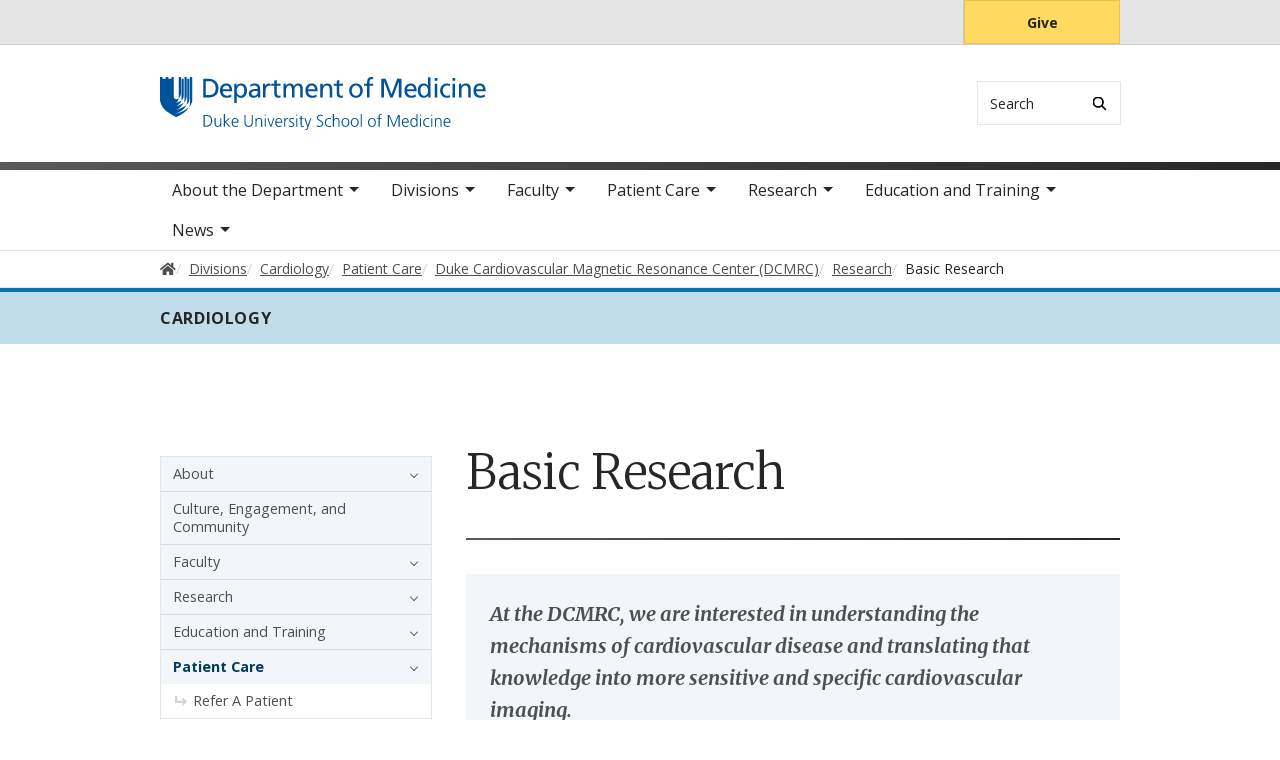

--- FILE ---
content_type: text/html; charset=UTF-8
request_url: https://medicine.duke.edu/divisions/cardiology/patient-care/duke-cardiovascular-magnetic-resonance-center-dcmrc/research/basic-research
body_size: 14478
content:

<!DOCTYPE html>
<html lang="en" dir="ltr" prefix="content: http://purl.org/rss/1.0/modules/content/  dc: http://purl.org/dc/terms/  foaf: http://xmlns.com/foaf/0.1/  og: http://ogp.me/ns#  rdfs: http://www.w3.org/2000/01/rdf-schema#  schema: http://schema.org/  sioc: http://rdfs.org/sioc/ns#  sioct: http://rdfs.org/sioc/types#  skos: http://www.w3.org/2004/02/skos/core#  xsd: http://www.w3.org/2001/XMLSchema# ">
  <head>
    <meta charset="utf-8" />
<meta name="description" content="Current research is aimed towards understanding: 1) the physiologic information portrayed by magnetic resonance images of the heart and 2) the clinical utility of this information. The DCMRC is currently developing additional research projects in collaboration with investigators within Duke University and with investigators at other medical institutions." />
<link rel="canonical" href="https://medicine.duke.edu/divisions/cardiology/patient-care/duke-cardiovascular-magnetic-resonance-center-dcmrc/research/basic-research" />
<meta name="Generator" content="Drupal 10 (https://www.drupal.org)" />
<meta name="MobileOptimized" content="width" />
<meta name="HandheldFriendly" content="true" />
<meta name="viewport" content="width=device-width, initial-scale=1, shrink-to-fit=no" />
<meta http-equiv="x-ua-compatible" content="ie=edge" />
<link rel="icon" href="/themes/contrib/som/favicon.ico" type="image/vnd.microsoft.icon" />
<script src="/sites/default/files/google_tag/default_centrally_managed/google_tag.script.js?t6om51" defer></script>
<script>window.a2a_config=window.a2a_config||{};a2a_config.callbacks=[];a2a_config.overlays=[];a2a_config.templates={};</script>

    <title>Basic Research | Duke Department of Medicine</title>
    <link rel="sitemap" type="application/xml" href="https://medicine.duke.edu/sitemap.xml">
    <link rel="stylesheet" media="all" href="/core/modules/system/css/components/align.module.css?t6om51" />
<link rel="stylesheet" media="all" href="/core/modules/system/css/components/fieldgroup.module.css?t6om51" />
<link rel="stylesheet" media="all" href="/core/modules/system/css/components/container-inline.module.css?t6om51" />
<link rel="stylesheet" media="all" href="/core/modules/system/css/components/clearfix.module.css?t6om51" />
<link rel="stylesheet" media="all" href="/core/modules/system/css/components/details.module.css?t6om51" />
<link rel="stylesheet" media="all" href="/core/modules/system/css/components/hidden.module.css?t6om51" />
<link rel="stylesheet" media="all" href="/core/modules/system/css/components/item-list.module.css?t6om51" />
<link rel="stylesheet" media="all" href="/core/modules/system/css/components/js.module.css?t6om51" />
<link rel="stylesheet" media="all" href="/core/modules/system/css/components/nowrap.module.css?t6om51" />
<link rel="stylesheet" media="all" href="/core/modules/system/css/components/position-container.module.css?t6om51" />
<link rel="stylesheet" media="all" href="/core/modules/system/css/components/reset-appearance.module.css?t6om51" />
<link rel="stylesheet" media="all" href="/core/modules/system/css/components/resize.module.css?t6om51" />
<link rel="stylesheet" media="all" href="/core/modules/system/css/components/system-status-counter.css?t6om51" />
<link rel="stylesheet" media="all" href="/core/modules/system/css/components/system-status-report-counters.css?t6om51" />
<link rel="stylesheet" media="all" href="/core/modules/system/css/components/system-status-report-general-info.css?t6om51" />
<link rel="stylesheet" media="all" href="/core/modules/system/css/components/tablesort.module.css?t6om51" />
<link rel="stylesheet" media="all" href="/core/modules/filter/css/filter.caption.css?t6om51" />
<link rel="stylesheet" media="all" href="/core/modules/media/css/filter.caption.css?t6om51" />
<link rel="stylesheet" media="all" href="/modules/contrib/addtoany/css/addtoany.css?t6om51" />
<link rel="stylesheet" media="all" href="/modules/contrib/paragraphs/css/paragraphs.unpublished.css?t6om51" />
<link rel="stylesheet" media="all" href="/themes/contrib/bootstrap_barrio/css/components/node.css?t6om51" />
<link rel="stylesheet" media="all" href="/themes/contrib/bootstrap_barrio/css/components/breadcrumb.css?t6om51" />
<link rel="stylesheet" media="all" href="//use.fontawesome.com/releases/v5.13.0/css/all.css" />
<link rel="stylesheet" media="all" href="/themes/contrib/bootstrap_barrio/css/colors/messages/messages-light.css?t6om51" />
<link rel="stylesheet" media="all" href="/themes/contrib/som/css/style.css?t6om51" />
<link rel="stylesheet" media="all" href="//alertbar.oit.duke.edu/sites/all/themes/blackwell/css/alert.css" />

    
  </head>
  <body class="layout-two-sidebars has-featured-top page-node-52 path-node node--type-basic-page accent_gray">
    <noscript><iframe src="https://www.googletagmanager.com/ns.html?id=GTM-T9SN6J5" height="0" width="0" style="display:none;visibility:hidden"></iframe></noscript>
      <div class="dialog-off-canvas-main-canvas" data-off-canvas-main-canvas>
    



<div id="page-wrapper">
  <div id="page">
    <script src="https://alertbar.oit.duke.edu/alert.html"></script>
    <header id="header" class="header" role="banner" aria-label="Site header">

      <a href="#main-content" class="visually-hidden focusable skip-link">
        Skip to main content
      </a>

      
                          <div class="navbar Normal desktop-top-nav" id="navbar-top"" aria-label="Utility navigation">
            <div class="container">
                
<div id="block-som-centennialbanner" class="block block-block-content block-block-content7b33d899-2781-48c2-a948-8bf56d0dc591 block-unrestricted-text">
  
    
      
            <div class="clearfix text-formatted body apply-accent"><script>
    // Set current date and active date range
    var currentDate = new Date();
    var startDate = new Date('2024-01-01');
    var endDate = new Date('2025-05-11');

    // Check if the current datetime is in the target date range
    if (currentDate >= startDate && currentDate <= endDate) {

        // Create a new div element
        var newDiv = document.createElement('div');
        newDiv.className = "centennial centennial-brand-bar centennial-brand-bar--black";
        newDiv.innerHTML = `

    <a href="https://100.duke.edu/" class="centennial-brand-bar__link" title="Duke Centennial - Celebrating the past, inspiring the present and looking toward the future">
        <img class="centennial-brand-bar__logo" src="https://assets.styleguide.duke.edu/cdn/logos/centennial/duke-centennial-white.svg" alt="Duke 100 Centennial logo" width="147" height="40" style="width:147px;height:40px" />
    </a>

    <style>
        .centennial-brand-bar--black {
            background:#000;
            background: linear-gradient(180deg, rgba(26,26,32,1) 90%, rgba(0,0,0,1) 100%);
            text-align:center;
            padding:5px 0;
        }
        .centennial-brand-bar--black .centennial-brand-bar__link {
            display:inline-block;
            padding:5px;
            position:relative;
            vertical-align:middle;
        }
        .centennial-brand-bar--black .centennial-brand-bar__link:before {
            content:"";
            background:radial-gradient(farthest-side at 50% 110% , rgba(255,255,255,.4) 0%, rgba(255,255,255,0) 100%);
            opacity:0;
            position:absolute;
            transition:opacity .25s ease-in-out;
            top:0;
            right:0;
            bottom:0;
            left:0;
        }
        .centennial-brand-bar--black .centennial-brand-bar__link:hover:before {
            opacity:1;
        }
        .centennial-brand-bar--black .centennial-brand-bar__logo {
            display:block;
            position:relative;
            z-index:3;
        }
    </style>

    `;

        // Check if a div with the class "centennial-banner" already exists
        if (!document.querySelector('.centennial-brand-bar')) {
            // Find the element with the ID "this-alert"
            var referenceElement = document.getElementById('dukealert');

            // Add the class "centennial-banner" to the new div
            //newDiv.firstChild.classList.add('centennial-banner');

            // Insert the new div after the element with the ID "this-alert"
            referenceElement.parentNode.insertBefore(newDiv, referenceElement.nextSibling);
        }
    }
</script></div>
      
  </div>


<nav role="navigation" aria-labelledby="block-utility--2-menu" id="block-utility--2" class="menu--utility">

          
  

  <h2 class="sr-only" id="block-utility--2-menu">Utility</h2>

  

        
              <ul block="block-utility--2" class="clearfix nav">
                    <li class="nav-item">
                <a href="https://www.gifts.duke.edu/dmaa" class="button nav-link nav-link-https--wwwgiftsdukeedu-dmaa">Give</a>
              </li>
        </ul>
  


  </nav>


            </div>
          </div>
        
                <div class="alternative-header">
            
<div id="block-subsite-header" class="block block-ctools block-entity-viewnode block-">
  
    
      
  </div>


        </div>

                <div class="navbar bg-light navbar-expand-lg" id="navbar-main-branding">
          <div class="container">
              
<div id="block-sitebranding" class="clearfix block-system-branding-block site-branding">
      <a href="/" title="Home" rel="home" class="navbar-brand">
              <img src="/sites/default/files/2021-04/medicine-logo-blue.svg" alt="Home"  id="block-sitebranding" class="clearfix block-system-branding-block site-branding img-fluid d-inline-block align-top" />
                </a>
    
</div>  



                                      <div class="form-inline navbar-form">
                  
<div class="search-api-page-block-form-search search-api-page-block-form search-form search-block-form block block-search-api-page block-search-api-page-form-block block-" data-drupal-selector="search-api-page-block-form-search" id="block-searchform">
  
    
  <div class='content'>
    <form block="block-searchform" action="/divisions/cardiology/patient-care/duke-cardiovascular-magnetic-resonance-center-dcmrc/research/basic-research" method="post" id="search-api-page-block-form-search" accept-charset="UTF-8" class="aaron header-search-form search-form search-block-form form-row">
  <div class="input-group">
    



  <div class="js-form-item js-form-type-search form-type-search js-form-item-keys form-item-keys form-no-label form-group">
          <label for="edit-keys" class="visually-hidden">Search</label>
                    <input title="Enter the terms you wish to search for." data-drupal-selector="edit-keys" type="search" id="edit-keys" name="keys" value="" size="15" maxlength="128" class="form-search form-control" style="border-top-right-radius: 0; border-bottom-right-radius: 0" placeholder="Search" />

                      </div>
<input autocomplete="off" data-drupal-selector="form-4w6cqihnt-161wekcz3m5g9dlhibmmustrhczfwcrog" type="hidden" name="form_build_id" value="form-4W6cQIhnT_161wEkcZ3m5g9DLhiBmmuStRhcZFWCrOg" class="form-control" />
<input data-drupal-selector="edit-search-api-page-block-form-search" type="hidden" name="form_id" value="search_api_page_block_form_search" class="form-control" />
<div data-drupal-selector="edit-actions" class="form-actions js-form-wrapper form-group form-inline" id="edit-actions">
<span class="input-group-append">
      <button class="search-form__submit button js-form-submit form-submit btn-" data-drupal-selector="edit-submit" type="submit" name="op" value="Search" aria-label="Search"><i class="icon-search"></i></button>
  </span>
</div>

  </div>
</form>


</div>
</div>


              </div>
            
                          <button class="navbar-toggler navbar-hamburger-button ml-auto" type="button" data-bs-toggle="collapse" data-bs-target="#CollapsingNavbar" aria-controls="CollapsingNavbar" aria-expanded="false" aria-label="Toggle navigation">
                <span class="navbar-hamburger-button_label label-menu">Menu</span>
                <span class="navbar-hamburger-button_label label-close">Close</span>
                <span class="hamburger-box">
                  <span class="hamburger-inner"></span>
                </span>
              </button>
            
          </div>
        </div>

        <div class="header-accent"></div>

                <div class="navbar bg-light navbar-expand-lg menu--main__wrapper megamenu" id="navbar-main" aria-label="Main navigation section">
          <div class="container">
                          <div class="collapse navbar-collapse w-100" id="CollapsingNavbar">
                  

<nav role="navigation" aria-labelledby="block-mainnavigation-menu" id="block-mainnavigation" class="menu--main">

          
  

  <h2 class="sr-only" id="block-mainnavigation-menu">Main navigation</h2>

  

        
              <ul block="block-mainnavigation" class="clearfix nav navbar-nav">
                    <li class="nav-item menu-item--expanded dropdown">
                          <a href="/about-department" class="nav-link nav-link--about-department" data-drupal-link-system-path="node/3">About the Department</a>
          <button class="dropdown-toggle" data-bs-toggle="dropdown" aria-expanded="false"><span class="sr-only">toggle sub nav items</span><span class="caret"></span></button>
                        <ul class="dropdown-menu">
                    <li class="dropdown-item">
                          <a href="/about-department/message-chair" class="nav-link--about-department-message-chair" data-drupal-link-system-path="node/7635">Message from the Chair</a>
              </li>
                <li class="dropdown-item menu-item--collapsed">
                          <a href="/about-department/leadership" class="nav-link--about-department-leadership" data-drupal-link-system-path="node/9">Leadership</a>
              </li>
                <li class="dropdown-item menu-item--collapsed">
                          <a href="/about-department/culture-engagement-and-community" class="nav-link--about-department-culture-engagement-and-community" data-drupal-link-system-path="node/6497">Culture, Engagement, and Community</a>
              </li>
                <li class="dropdown-item menu-item--collapsed">
                          <a href="/about-department/achievements-recognition" class="nav-link--about-department-achievements-recognition" data-drupal-link-system-path="node/20">Achievements &amp; Recognition</a>
              </li>
                <li class="dropdown-item menu-item--collapsed">
                          <a href="/about-department/history" class="nav-link--about-department-history" data-drupal-link-system-path="node/21">History</a>
              </li>
                <li class="dropdown-item">
                          <a href="/about-department/support-duke-department-medicine" class="nav-link--about-department-support-duke-department-medicine" data-drupal-link-system-path="node/24">Giving</a>
              </li>
                <li class="dropdown-item menu-item--collapsed">
                          <a href="/about-department/careers" class="nav-link--about-department-careers" data-drupal-link-system-path="node/26">Careers</a>
              </li>
                <li class="dropdown-item">
                          <a href="/about-department/map-and-directions" class="nav-link--about-department-map-and-directions" data-drupal-link-system-path="node/27">Map and Directions</a>
              </li>
                <li class="dropdown-item">
                          <a href="/about-department/contact-duke-department-medicine" class="nav-link--about-department-contact-duke-department-medicine" data-drupal-link-system-path="node/28">Contact Us</a>
              </li>
        </ul>
  

              </li>
                <li class="nav-item menu-item--expanded active dropdown">
                          <a href="/divisions" class="nav-link active nav-link--divisions" data-drupal-link-system-path="node/4">Divisions</a>
          <button class="dropdown-toggle" data-bs-toggle="dropdown" aria-expanded="false"><span class="sr-only">toggle sub nav items</span><span class="caret"></span></button>
                        <ul class="dropdown-menu">
                    <li class="dropdown-item menu-item--collapsed active">
                          <a href="/divisions/cardiology" class="active nav-link--divisions-cardiology" data-drupal-link-system-path="node/29">Cardiology</a>
              </li>
                <li class="dropdown-item menu-item--collapsed">
                          <a href="/divisions/endocrinology-metabolism-and-nutrition" class="nav-link--divisions-endocrinology-metabolism-and-nutrition" data-drupal-link-system-path="node/139">Endocrinology, Metabolism, and Nutrition</a>
              </li>
                <li class="dropdown-item menu-item--collapsed">
                          <a href="/divisions/gastroenterology" class="nav-link--divisions-gastroenterology" data-drupal-link-system-path="node/154">Gastroenterology</a>
              </li>
                <li class="dropdown-item menu-item--collapsed">
                          <a href="/divisions/general-internal-medicine" class="nav-link--divisions-general-internal-medicine" data-drupal-link-system-path="node/224">General Internal Medicine</a>
              </li>
                <li class="dropdown-item">
                          <a href="/divisions/geriatrics-and-palliative-care" class="nav-link--divisions-geriatrics-and-palliative-care" data-drupal-link-system-path="node/7606">Geriatrics and Palliative Care</a>
              </li>
                <li class="dropdown-item menu-item--collapsed">
                          <a href="/divisions/hematologic-malignancies-and-cellular-therapy" class="nav-link--divisions-hematologic-malignancies-and-cellular-therapy" data-drupal-link-system-path="node/248">Hematologic Malignancies and Cellular Therapy</a>
              </li>
                <li class="dropdown-item menu-item--collapsed">
                          <a href="/divisions/hematology" class="nav-link--divisions-hematology" data-drupal-link-system-path="node/275">Hematology</a>
              </li>
                <li class="dropdown-item menu-item--collapsed">
                          <a href="/divisions/hospital-medicine" class="nav-link--divisions-hospital-medicine" data-drupal-link-system-path="node/6078">Hospital Medicine</a>
              </li>
                <li class="dropdown-item menu-item--collapsed">
                          <a href="/divisions/infectious-diseases" class="nav-link--divisions-infectious-diseases" data-drupal-link-system-path="node/316">Infectious Diseases</a>
              </li>
                <li class="dropdown-item menu-item--collapsed">
                          <a href="/divisions/medical-oncology" class="nav-link--divisions-medical-oncology" data-drupal-link-system-path="node/346">Medical Oncology</a>
              </li>
                <li class="dropdown-item menu-item--collapsed">
                          <a href="/divisions/nephrology" class="nav-link--divisions-nephrology" data-drupal-link-system-path="node/362">Nephrology</a>
              </li>
                <li class="dropdown-item menu-item--collapsed">
                          <a href="/divisions/pulmonary-allergy-and-critical-care-medicine" class="nav-link--divisions-pulmonary-allergy-and-critical-care-medicine" data-drupal-link-system-path="node/393">Pulmonary, Allergy, and Critical Care Medicine</a>
              </li>
                <li class="dropdown-item menu-item--collapsed">
                          <a href="/divisions/rheumatology-and-immunology" class="nav-link--divisions-rheumatology-and-immunology" data-drupal-link-system-path="node/448">Rheumatology and Immunology</a>
              </li>
        </ul>
  

              </li>
                <li class="nav-item menu-item--expanded dropdown">
                          <a href="/our-faculty" class="nav-link nav-link--our-faculty" data-drupal-link-system-path="node/2">Faculty</a>
          <button class="dropdown-toggle" data-bs-toggle="dropdown" aria-expanded="false"><span class="sr-only">toggle sub nav items</span><span class="caret"></span></button>
                        <ul class="dropdown-menu">
                    <li class="dropdown-item menu-item--collapsed">
                          <a href="/faculty/academic-affairs" class="nav-link--faculty-academic-affairs" data-drupal-link-system-path="node/8045">Academic Affairs</a>
              </li>
                <li class="dropdown-item menu-item--collapsed">
                          <a href="/faculty/faculty-development" class="nav-link--faculty-faculty-development" data-drupal-link-system-path="node/468">Faculty Development</a>
              </li>
                <li class="dropdown-item">
                          <a href="/faculty/professionalism" class="nav-link--faculty-professionalism" data-drupal-link-system-path="node/5927">Professionalism</a>
              </li>
                <li class="dropdown-item menu-item--collapsed">
                          <a href="/faculty/resources" class="nav-link--faculty-resources" data-drupal-link-system-path="node/5953">Resources</a>
              </li>
        </ul>
  

              </li>
                <li class="nav-item menu-item--expanded dropdown">
                          <a href="/patient-care" class="nav-link nav-link--patient-care" data-drupal-link-system-path="node/5">Patient Care</a>
          <button class="dropdown-toggle" data-bs-toggle="dropdown" aria-expanded="false"><span class="sr-only">toggle sub nav items</span><span class="caret"></span></button>
                        <ul class="dropdown-menu">
                    <li class="dropdown-item">
                          <a href="/patient-care/referrals" class="nav-link--patient-care-referrals" data-drupal-link-system-path="node/480">Referrals</a>
              </li>
                <li class="dropdown-item">
                          <a href="/patient-care/community" class="nav-link--patient-care-community" data-drupal-link-system-path="node/481">In the Community</a>
              </li>
        </ul>
  

              </li>
                <li class="nav-item menu-item--expanded dropdown">
                          <a href="/research" class="nav-link nav-link--research" data-drupal-link-system-path="node/6">Research</a>
          <button class="dropdown-toggle" data-bs-toggle="dropdown" aria-expanded="false"><span class="sr-only">toggle sub nav items</span><span class="caret"></span></button>
                        <ul class="dropdown-menu">
                    <li class="dropdown-item menu-item--collapsed">
                          <a href="/research/publications" class="nav-link--research-publications" data-drupal-link-system-path="node/528">Publications</a>
              </li>
                <li class="dropdown-item">
                          <a href="/research/research-strategic-plan" class="nav-link--research-research-strategic-plan" data-drupal-link-system-path="node/482">Research Strategic Plan</a>
              </li>
                <li class="dropdown-item">
                          <a href="/research/basic-and-translational-research" class="nav-link--research-basic-and-translational-research" data-drupal-link-system-path="node/483">Basic and Translational Research</a>
              </li>
                <li class="dropdown-item menu-item--collapsed">
                          <a href="/research/clinical-research" class="nav-link--research-clinical-research" data-drupal-link-system-path="node/484">Clinical Research</a>
              </li>
                <li class="dropdown-item">
                          <a href="/research/duke-institutes-and-centers" class="nav-link--research-duke-institutes-and-centers" data-drupal-link-system-path="node/498">Duke Institutes and Centers</a>
              </li>
                <li class="dropdown-item menu-item--collapsed">
                          <a href="/research/research-administration" class="nav-link--research-research-administration" data-drupal-link-system-path="node/499">Research Administration</a>
              </li>
                <li class="dropdown-item">
                          <a href="/research/research-laboratories" class="nav-link--research-research-laboratories" data-drupal-link-system-path="node/512">Research Laboratories</a>
              </li>
                <li class="dropdown-item menu-item--collapsed">
                          <a href="/research/research-resources" class="nav-link--research-research-resources" data-drupal-link-system-path="node/513">Research Resources</a>
              </li>
                <li class="dropdown-item menu-item--collapsed">
                          <a href="/research/research-development-council" class="nav-link--research-research-development-council" data-drupal-link-system-path="node/518">Research Development Council</a>
              </li>
                <li class="dropdown-item menu-item--collapsed">
                          <a href="/research/grants-and-funding" class="nav-link--research-grants-and-funding" data-drupal-link-system-path="node/520">Grants and Funding</a>
              </li>
                <li class="dropdown-item menu-item--collapsed">
                          <a href="/research/scholarly-culture-and-accountability" class="nav-link--research-scholarly-culture-and-accountability" data-drupal-link-system-path="node/530">Scholarly Culture and Accountability</a>
              </li>
        </ul>
  

              </li>
                <li class="nav-item menu-item--expanded dropdown">
                          <a href="/education-and-training" class="nav-link nav-link--education-and-training" data-drupal-link-system-path="node/7">Education and Training</a>
          <button class="dropdown-toggle" data-bs-toggle="dropdown" aria-expanded="false"><span class="sr-only">toggle sub nav items</span><span class="caret"></span></button>
                        <ul class="dropdown-menu">
                    <li class="dropdown-item menu-item--collapsed">
                          <a href="/education-and-training/internal-medicine-residency" class="nav-link--education-and-training-internal-medicine-residency" data-drupal-link-system-path="node/533">Internal Medicine Residency</a>
              </li>
                <li class="dropdown-item menu-item--collapsed">
                          <a href="/education-and-training/fellowship-programs" class="nav-link--education-and-training-fellowship-programs" data-drupal-link-system-path="node/596">Fellowship Programs</a>
              </li>
                <li class="dropdown-item">
                          <a href="/education-and-training/medical-student-education" class="nav-link--education-and-training-medical-student-education" data-drupal-link-system-path="node/7667">Medical Student Education</a>
              </li>
                <li class="dropdown-item">
                          <a href="/education-and-training/training-sites" class="nav-link--education-and-training-training-sites" data-drupal-link-system-path="node/749">Training Sites</a>
              </li>
                <li class="dropdown-item menu-item--collapsed">
                          <a href="/education-and-training/our-trainees" class="nav-link--education-and-training-our-trainees" data-drupal-link-system-path="node/751">Our Trainees</a>
              </li>
                <li class="dropdown-item menu-item--collapsed">
                          <a href="/education-and-training/continuing-medical-education" class="nav-link--education-and-training-continuing-medical-education" data-drupal-link-system-path="node/752">Continuing Medical Education</a>
              </li>
                <li class="dropdown-item menu-item--collapsed">
                          <a href="/education-and-training/trainee-career-development" class="nav-link--education-and-training-trainee-career-development" data-drupal-link-system-path="node/766">Trainee Career Development</a>
              </li>
                <li class="dropdown-item menu-item--collapsed">
                          <a href="/education-and-training/about-duke-and-durham" class="nav-link--education-and-training-about-duke-and-durham" data-drupal-link-system-path="node/770">About Duke and Durham</a>
              </li>
        </ul>
  

              </li>
                <li class="nav-item menu-item--expanded dropdown">
                          <a href="/news" class="nav-link nav-link--news" data-drupal-link-system-path="node/8">News</a>
          <button class="dropdown-toggle" data-bs-toggle="dropdown" aria-expanded="false"><span class="sr-only">toggle sub nav items</span><span class="caret"></span></button>
                        <ul class="dropdown-menu">
                    <li class="dropdown-item menu-item--collapsed">
                          <a href="/news/calendar-events" class="nav-link--news-calendar-events" data-drupal-link-system-path="node/7068">Calendar of Events</a>
              </li>
                <li class="dropdown-item">
                          <a href="/news/annual-reports" class="nav-link--news-annual-reports" data-drupal-link-system-path="node/7486">Annual Reports</a>
              </li>
        </ul>
  

              </li>
        </ul>
  


  </nav>


                <div class="mobile-top-nav">
                    
<div id="block-som-centennialbanner" class="block block-block-content block-block-content7b33d899-2781-48c2-a948-8bf56d0dc591 block-unrestricted-text">
  
    
      
            <div class="clearfix text-formatted body apply-accent"><script>
    // Set current date and active date range
    var currentDate = new Date();
    var startDate = new Date('2024-01-01');
    var endDate = new Date('2025-05-11');

    // Check if the current datetime is in the target date range
    if (currentDate >= startDate && currentDate <= endDate) {

        // Create a new div element
        var newDiv = document.createElement('div');
        newDiv.className = "centennial centennial-brand-bar centennial-brand-bar--black";
        newDiv.innerHTML = `

    <a href="https://100.duke.edu/" class="centennial-brand-bar__link" title="Duke Centennial - Celebrating the past, inspiring the present and looking toward the future">
        <img class="centennial-brand-bar__logo" src="https://assets.styleguide.duke.edu/cdn/logos/centennial/duke-centennial-white.svg" alt="Duke 100 Centennial logo" width="147" height="40" style="width:147px;height:40px" />
    </a>

    <style>
        .centennial-brand-bar--black {
            background:#000;
            background: linear-gradient(180deg, rgba(26,26,32,1) 90%, rgba(0,0,0,1) 100%);
            text-align:center;
            padding:5px 0;
        }
        .centennial-brand-bar--black .centennial-brand-bar__link {
            display:inline-block;
            padding:5px;
            position:relative;
            vertical-align:middle;
        }
        .centennial-brand-bar--black .centennial-brand-bar__link:before {
            content:"";
            background:radial-gradient(farthest-side at 50% 110% , rgba(255,255,255,.4) 0%, rgba(255,255,255,0) 100%);
            opacity:0;
            position:absolute;
            transition:opacity .25s ease-in-out;
            top:0;
            right:0;
            bottom:0;
            left:0;
        }
        .centennial-brand-bar--black .centennial-brand-bar__link:hover:before {
            opacity:1;
        }
        .centennial-brand-bar--black .centennial-brand-bar__logo {
            display:block;
            position:relative;
            z-index:3;
        }
    </style>

    `;

        // Check if a div with the class "centennial-banner" already exists
        if (!document.querySelector('.centennial-brand-bar')) {
            // Find the element with the ID "this-alert"
            var referenceElement = document.getElementById('dukealert');

            // Add the class "centennial-banner" to the new div
            //newDiv.firstChild.classList.add('centennial-banner');

            // Insert the new div after the element with the ID "this-alert"
            referenceElement.parentNode.insertBefore(newDiv, referenceElement.nextSibling);
        }
    }
</script></div>
      
  </div>


<nav role="navigation" aria-labelledby="block-utility--2-menu" id="block-utility--2" class="menu--utility">

          
  

  <h2 class="sr-only" id="block-utility--2-menu">Utility</h2>

  

        
              <ul block="block-utility--2" class="clearfix nav">
                    <li class="nav-item">
                <a href="https://www.gifts.duke.edu/dmaa" class="button nav-link nav-link-https--wwwgiftsdukeedu-dmaa">Give</a>
              </li>
        </ul>
  


  </nav>


                </div>
              </div>
                      </div>
        </div>
          </header>

      <div class="breadcrumb-wrapper">
      

  <nav role="navigation" aria-label="breadcrumb">
    <ol class="breadcrumb">
      <li class="breadcrumb-item">
        <a href="/"><i class="fa fa-home"></i><span class="sr-only">Home</span></a>
      </li>
          
                        <li class="breadcrumb-item">
            <a href="/divisions"><span>Divisions</span></a>
          </li>
          
                
                        <li class="breadcrumb-item">
            <a href="/divisions/cardiology"><span>Cardiology</span></a>
          </li>
          
                
                        <li class="breadcrumb-item">
            <a href="/divisions/cardiology/patient-care"><span>Patient Care</span></a>
          </li>
          
                
                        <li class="breadcrumb-item">
            <a href="/divisions/cardiology/patient-care/duke-cardiovascular-magnetic-resonance-center-dcmrc"><span>Duke Cardiovascular Magnetic Resonance Center (DCMRC)</span></a>
          </li>
          
                
                        <li class="breadcrumb-item">
            <a href="/divisions/cardiology/patient-care/duke-cardiovascular-magnetic-resonance-center-dcmrc/research"><span>Research</span></a>
          </li>
          
                
              <li class="breadcrumb-item active">
          Basic Research
        </li>
              </ol>
  </nav>

  </div>  



                  <div class="featured-top">
          <aside class="featured-top__inner section container clearfix" role="complementary">
              
<div id="block-pagetitle" class="division-featured-top-title block block-core block-page-title-block block-">
  
    
      <div class="page-title-inner">Cardiology</div>
  </div>


          </aside>
        </div>
          
    <div id="main-wrapper" class="clearfix">

              <div class="container layout-main-wrapper" id="main">

                      <main class="main-content" id="content" role="main">
              <a id="main-content" tabindex="-1"></a>
                <div data-drupal-messages-fallback class="hidden"></div>
<div id="block-som-page-title" class="block block-core block-page-title-block block-">
  
    
      
  <h1 class="title">Basic Research</h1>


  </div>

<div id="block-mainpagecontent" class="block block-system block-system-main-block block-">
  
    
      

<article about="/divisions/cardiology/patient-care/duke-cardiovascular-magnetic-resonance-center-dcmrc/research/basic-research" class="node node--type-basic-page">
  
      <p class="field-intro-text apply-accent">At the DCMRC, we are interested in understanding the mechanisms of cardiovascular disease and translating that knowledge into more sensitive and specific cardiovascular imaging. </p>
  
            <div class="clearfix text-formatted body apply-accent"><p>Current research is aimed towards understanding: 1) the physiologic information portrayed by magnetic resonance images of the heart and 2) the clinical utility of this information. The DCMRC is currently developing additional research projects in collaboration with investigators within Duke University and with investigators at other medical institutions.</p></div>
      
    <div class="paragraph-full-content-box">
          

  <h2>Area-at-Risk</h2>

            <div class="clearfix text-formatted field-content apply-accent"><article class="align-left media media--type-image media--view-mode-full">
  
      
            <div class="field-media-image apply-accent">  <img loading="lazy" src="/sites/default/files/2022-02/AAR%202.59.24%20PM-300.png" width="300" height="202" alt="Imaging of at risk areas" typeof="foaf:Image">

</div>
      
  </article>


<p>One research area that our group is focused on is imaging the area-at-risk with MRI. The area-at-risk is the myocardium that becomes ischemic after occlusion of its supplying coronary artery in patients suffering myocardial infarction. If area-at-risk could be measured in-vivo, it would allow the direct estimation of myocardial salvage (e.g. the portion of the area-at-risk that survives the ischemic insult), which could then serve as a measure of therapeutic efficacy and as the best surrogate endpoint for randomized trials that test new acute MI therapies. Given the critical importance of measuring the area-at-risk and myocardial salvage, T2-weighted-MRI has been rapidly integrated into clinical trials as a measure of therapeutic efficacy or as a surrogate endpoint.&nbsp;</p>

<p>However, replicating these results proved challenging, and we noted that the pathologic validation for the technique was lacking. Thus, we developed in-vivo models of myocardial infarction in which the area-at-risk could be assessed pathologically.&nbsp; This model allowed the detailed comparison of in-vivo T2-weighted MRI findings with an appropriate gold standard and showed that T2-weighted MRI identifies only the region of acutely infarcted myocardium, rather than the area-at-risk (<a href="http://circres.ahajournals.org/content/117/3/254.short">http://circres.ahajournals.org/content/117/3/254.short</a>).</p></div>
      
      </div>

    <div class="paragraph-full-content-box">
          

  <h2>Testing of novel collagen binding contrast agents</h2>

            <div class="clearfix text-formatted field-content apply-accent"><p>The major goal of this project is the development of a new magnetic resonance imaging probe to obtain high resolution blood flow/perfusion maps without the use of ionizing radiation. We are exploring the utility of an investigational collagen binding molecular imaging probe for detecting myocardial ischemia.&nbsp; The current clinical MR stress perfusion method requires state of the art hardware and ultrafast techniques to image the transit of a bolus of conventional gadolinium contrast media through the myocardium.&nbsp; Thus, image resolution/quality is typically worse than other types of cardiac MR images and the protocol can only be performed with pharmacologically mediated stress.&nbsp; In comparison to conventional MR contrast media, this collagen binding agent has different pharmacokinetics and reversibly binds to collagen in the myocardium in a manner proportional to blood flow and can be detected in the myocardium for minutes to hours. Our group is developing new MR pulse sequences and protocols to take advantage of these properties with the goal that this methodology could be directly translated into use in humans and improve image quality/diagnostic accuracy.</p></div>
      
      </div>

    <div class="paragraph-full-content-box">
          

  <h2>Novel CMR Imaging sequences for improved image quality and diagnostic sensitivity and specificity</h2>

            <div class="clearfix text-formatted field-content apply-accent"><article class="align-center media media--type-image media--view-mode-full">
  
      
            <div class="field-media-image apply-accent">  <img loading="lazy" src="/sites/default/files/2022-02/FIDDLE.png" width="709" height="133" alt="Example of FIDDLE" typeof="foaf:Image">

</div>
      
  </article>


<p>One focus of research at the DCMRC is developing new MRI methods for improving the diagnosis of myocardial infarction and other types myocardial damage. The DCMRC developed the current imaging gold-standard for the detection of MI, called Delayed-Enhancement MRI (DE-MRI), which is now used clinically in almost all cardiac magnetic resonance imaging centers worldwide. We have noticed in clinical practice however, that this method has some limitations, and may have reduced sensitivity to small amounts of myocardial injury. We are currently developing a novel technique (FIDDLE) that provides improved visualization of even minimal amounts of injured myocardium. In our initial in-vivo validation studies, we found that this new technique improves the ability to make the diagnosis of MI, and as such will improve the identification and treatment of patients suffering MI and other forms of myocardial damage in clinical practice.<br>
<a href="https://www.sciencedirect.com/science/article/pii/S1936878X17309890?via%3Dihub">https://www.sciencedirect.com/science/article/pii/S1936878X17309890?via%3Dihub</a></p>

<p>&nbsp;</p>

<article class="align-left media media--type-image media--view-mode-full">
  
      
            <div class="field-media-image apply-accent">  <img loading="lazy" src="/sites/default/files/2022-02/SPPRESS.png" width="300" height="146" alt="Example of SPPRESS" typeof="foaf:Image">

</div>
      
  </article>


<p>At the DCMRC our research team works closely with the clinical staff to develop new ways to improve CMR image quality. Recently, we have developed methods to reduce ghosting artifacts due to fluids in imaging of myocardial scar. Regions with fluid are commonly encountered in patients referred for cardiac MRI, and include pericardial effusion, pleural effusion, cysts, gastric fluid, and spinal fluid. The artifacts generated by these fluids can overlay important cardiac structures and significantly impair clinical image interpretation. We have developed a new method that effectivelyeliminated these ghosting artifacts allowing for improved image quality.&nbsp;<a href="http://onlinelibrary.wiley.com/doi/10.1002/mrm.26554/full">http://onlinelibrary.wiley.com/doi/10.1002/mrm.26554/full</a>&nbsp;</p>

<article class="align-right media media--type-image media--view-mode-full">
  
      
            <div class="field-media-image apply-accent">  <img loading="lazy" src="/sites/default/files/2022-02/T2prep.png" width="300" height="408" alt="Example of T2" typeof="foaf:Image">

</div>
      
  </article>


<p>Another recent development by the DCMRC is an improved method for T2-weighting at higher magnetic fields. T2-weighting is a key component of the CMR exam and is used to improve the contrast between the blood and myocardium for coronary angiography. It is also used to detect acute ischemic myocardial injury, and characterize cardiac masses. The technique for T2-weighting used at lower fields results in significant image artifacts at higher fields. Our new module uses a train of adiabatic inversion pulses to provide improved T2-preparation for higher fields.&nbsp;<a href="http://onlinelibrary.wiley.com/doi/10.1002/mrm.24564/full">http://onlinelibrary.wiley.com/doi/10.1002/mrm.24564/full</a></p></div>
      
      </div>



</article>

  </div>


            </main>

                                                  <div class="sidebar-first">
                <aside class="section" role="complementary" aria-label="Sidebar navigation section">
                    
<nav role="navigation" aria-labelledby="block-mainnavigation-3-menu" id="block-mainnavigation-3" class="sidebar-navigation navbar navbar-expand-xl">

    <button
    class="navbar-toggler navbar-hamburger-button ml-auto"
    type="button"
    data-bs-toggle="collapse"
    data-bs-target="#sidebar-menu"
    aria-controls="sidebar-menu"
    aria-expanded="false"
    aria-label="Toggle navigation">
    <span class="navbar-hamburger-button_label label-menu">In this section</span>
    <span class="navbar-hamburger-button_label label-close">In this section</span>
    <span class="hamburger-box">
      <span class="hamburger-inner"></span>
    </span>
  </button>

          
  

  <h2 class="sr-only" id="block-mainnavigation-3-menu">Sidebar navigation - 3rd level</h2>

  

        
              <ul block="block-mainnavigation-3" class="clearfix sidebar-menu" id="sidebar-menu">
                        <li class="menu-item--expanded has-submenu">
                          <a href="/divisions/cardiology/about" class="nav-link--divisions-cardiology-about" data-drupal-link-system-path="node/30">About</a>
          <span role="button" aria-label="toggle sub menu" class="caret focusable" aria-haspopup="true" aria-expanded="false" tabindex="0"></span>
                        <ul class="submenu">
                        <li>
                          <a href="/divisions/cardiology/about/leadership" class="nav-link--divisions-cardiology-about-leadership" data-drupal-link-system-path="node/31">Leadership</a>
              </li>
                    <li>
                          <a href="/divisions/cardiology/about/facts-and-figures" class="nav-link--divisions-cardiology-about-facts-and-figures" data-drupal-link-system-path="node/32">Facts and Figures</a>
              </li>
        </ul>
  
              </li>
                    <li>
                          <a href="/divisions/cardiology/culture-engagement-and-community-cardiology" class="nav-link--divisions-cardiology-culture-engagement-and-community-cardiology" data-drupal-link-system-path="node/6256">Culture, Engagement, and Community</a>
              </li>
                    <li class="menu-item--expanded has-submenu">
                          <a href="/divisions/cardiology/cardiology-faculty" class="nav-link--divisions-cardiology-cardiology-faculty" data-drupal-link-system-path="node/33">Faculty</a>
          <span role="button" aria-label="toggle sub menu" class="caret focusable" aria-haspopup="true" aria-expanded="false" tabindex="0"></span>
                        <ul class="submenu">
                        <li>
                          <a href="/divisions/cardiology/faculty/other-cardiology-faculty" class="nav-link--divisions-cardiology-faculty-other-cardiology-faculty" data-drupal-link-system-path="node/34">Other Faculty</a>
              </li>
        </ul>
  
              </li>
                    <li class="menu-item--expanded has-submenu">
                          <a href="/divisions/cardiology/research" class="nav-link--divisions-cardiology-research" data-drupal-link-system-path="node/62">Research</a>
          <span role="button" aria-label="toggle sub menu" class="caret focusable" aria-haspopup="true" aria-expanded="false" tabindex="0"></span>
                        <ul class="submenu">
                        <li>
                          <a href="/divisions/cardiology/research/faculty-publications" class="nav-link--divisions-cardiology-research-faculty-publications" data-drupal-link-system-path="node/6292">Faculty Publications</a>
              </li>
                    <li class="menu-item--expanded has-submenu">
                          <a href="/divisions/cardiology/research/basic-research" class="nav-link--divisions-cardiology-research-basic-research" data-drupal-link-system-path="node/63">Basic Research</a>
          <span role="button" aria-label="toggle sub menu" class="caret focusable" aria-haspopup="true" aria-expanded="false" tabindex="0"></span>
                        <ul class="submenu">
                        <li>
                          <a href="/divisions/cardiology/research/basic-research/cathgen" class="nav-link--divisions-cardiology-research-basic-research-cathgen" data-drupal-link-system-path="node/64">CATHGEN</a>
              </li>
                    <li class="menu-item--expanded has-submenu">
                          <a href="/divisions/cardiology/research/basic-research/cardiac-biochemistry" class="nav-link--divisions-cardiology-research-basic-research-cardiac-biochemistry" data-drupal-link-system-path="node/65">Cardiac Biochemistry</a>
          <span role="button" aria-label="toggle sub menu" class="caret focusable" aria-haspopup="true" aria-expanded="false" tabindex="0"></span>
                        <ul class="submenu">
                        <li>
                          <a href="/divisions/cardiology/research/basic-research/cardiac-biochemistry/calcium-signaling-cardiac-and-skeletal-muscle" class="nav-link--divisions-cardiology-research-basic-research-cardiac-biochemistry-calcium-signaling-cardiac-and-skeletal-muscle" data-drupal-link-system-path="node/66">Calcium Signaling in Cardiac and Skeletal Muscle</a>
              </li>
                    <li>
                          <a href="/divisions/cardiology/research/basic-research/cardiac-biochemistry/cardiac-biochemistry-research" class="nav-link--divisions-cardiology-research-basic-research-cardiac-biochemistry-cardiac-biochemistry-research" data-drupal-link-system-path="node/67">Cardiac Biochemistry Research</a>
              </li>
        </ul>
  
              </li>
                    <li class="menu-item--expanded has-submenu">
                          <a href="/divisions/cardiology/research/basic-research/cardiac-electrophysiology" class="nav-link--divisions-cardiology-research-basic-research-cardiac-electrophysiology" data-drupal-link-system-path="node/68">Cardiac Electrophysiology</a>
          <span role="button" aria-label="toggle sub menu" class="caret focusable" aria-haspopup="true" aria-expanded="false" tabindex="0"></span>
                        <ul class="submenu">
                        <li>
                          <a href="/divisions/cardiology/research/basic-research/cardiac-electrophysiology/cardiac-electrophysiology-and-tissue-engineering" class="nav-link--divisions-cardiology-research-basic-research-cardiac-electrophysiology-cardiac-electrophysiology-and-tissue-engineering" data-drupal-link-system-path="node/69">Cardiac Electrophysiology and Tissue Engineering</a>
              </li>
                    <li>
                          <a href="/divisions/cardiology/research/basic-research/cardiac-electrophysiology/electrophysiology-and-pharmacology-of-excitable-membranes" class="nav-link--divisions-cardiology-research-basic-research-cardiac-electrophysiology-electrophysiology-and-pharmacology-of-excitable-membranes" data-drupal-link-system-path="node/70">Electrophysiology and Pharmacology of Excitable Membranes</a>
              </li>
                    <li>
                          <a href="/divisions/cardiology/research/basic-research/cardiac-electrophysiology/regulation-of-cardiac-ion-channels-and-arrhythmogenesis" class="nav-link--divisions-cardiology-research-basic-research-cardiac-electrophysiology-regulation-of-cardiac-ion-channels-and-arrhythmogenesis" data-drupal-link-system-path="node/71">Regulation of Cardiac Ion Channels and Arrhythmogenesis</a>
              </li>
        </ul>
  
              </li>
                    <li>
                          <a href="/divisions/cardiology/research/basic-research/cardiovascular-genetic-and-genomic-sciences" class="nav-link--divisions-cardiology-research-basic-research-cardiovascular-genetic-and-genomic-sciences" data-drupal-link-system-path="node/72">Cardiovascular Genetic and Genomic Sciences</a>
              </li>
                    <li class="menu-item--expanded has-submenu">
                          <a href="/divisions/cardiology/research/basic-research/molecular-approaches-heart-disease" class="nav-link--divisions-cardiology-research-basic-research-molecular-approaches-heart-disease" data-drupal-link-system-path="node/73">Molecular Approaches to Heart Disease</a>
          <span role="button" aria-label="toggle sub menu" class="caret focusable" aria-haspopup="true" aria-expanded="false" tabindex="0"></span>
                        <ul class="submenu">
                        <li>
                          <a href="/divisions/cardiology/research/basic-research/molecular-approaches-heart-disease/molecular-mechanisms-of-angiogenesis-and-vascular-remodeling" class="nav-link--divisions-cardiology-research-basic-research-molecular-approaches-heart-disease-molecular-mechanisms-of-angiogenesis-and-vascular-remodeling" data-drupal-link-system-path="node/74">Molecular Mechanisms of Angiogenesis and Vascular Remodeling</a>
              </li>
                    <li>
                          <a href="/divisions/cardiology/research/basic-research/molecular-approaches-heart-disease/molecular-mechanisms-of-hypertrophy-and-heart-failure" class="nav-link--divisions-cardiology-research-basic-research-molecular-approaches-heart-disease-molecular-mechanisms-of-hypertrophy-and-heart-failure" data-drupal-link-system-path="node/75">Molecular Mechanisms of Hypertrophy and Heart Failure</a>
              </li>
        </ul>
  
              </li>
                    <li>
                          <a href="/divisions/cardiology/research/basic-research/physiologic-regulation-gene-expression-and-metabolic-capacity-in-skeletal-muscle" class="nav-link--divisions-cardiology-research-basic-research-physiologic-regulation-gene-expression-and-metabolic-capacity-in-skeletal-muscle" data-drupal-link-system-path="node/76">Physiologic Regulation of Gene Expression and Metabolic Capacity in Skeletal Muscle</a>
              </li>
                    <li>
                          <a href="/divisions/cardiology/research/basic-research/agenda-project" class="nav-link--divisions-cardiology-research-basic-research-agenda-project" data-drupal-link-system-path="node/77">The AGENDA Project</a>
              </li>
                    <li class="menu-item--expanded has-submenu">
                          <a href="/divisions/cardiology/research/basic-research/vascular-biology" class="nav-link--divisions-cardiology-research-basic-research-vascular-biology" data-drupal-link-system-path="node/78">Vascular Biology</a>
          <span role="button" aria-label="toggle sub menu" class="caret focusable" aria-haspopup="true" aria-expanded="false" tabindex="0"></span>
                        <ul class="submenu">
                        <li>
                          <a href="/divisions/cardiology/research/basic-research/vascular-biology/atherosclerosis-and-vascular-receptor-biology" class="nav-link--divisions-cardiology-research-basic-research-vascular-biology-atherosclerosis-and-vascular-receptor-biology" data-drupal-link-system-path="node/79">Atherosclerosis and Vascular Receptor Biology</a>
              </li>
                    <li>
                          <a href="/divisions/cardiology/research/basic-research/vascular-biology/immunobiology-vascular-and-pulmonary-disease" class="nav-link--divisions-cardiology-research-basic-research-vascular-biology-immunobiology-vascular-and-pulmonary-disease" data-drupal-link-system-path="node/80">Immunobiology of Vascular and Pulmonary Disease</a>
              </li>
                    <li>
                          <a href="/divisions/cardiology/research/basic-research/vascular-biology/molecular-and-genomic-vascular-receptor-biology" class="nav-link--divisions-cardiology-research-basic-research-vascular-biology-molecular-and-genomic-vascular-receptor-biology" data-drupal-link-system-path="node/81">Molecular and Genomic Vascular Receptor Biology</a>
              </li>
                    <li>
                          <a href="/divisions/cardiology/research/basic-research/vascular-biology/progenitor-cell-therapeutics-for-atherosclerotic-disease" class="nav-link--divisions-cardiology-research-basic-research-vascular-biology-progenitor-cell-therapeutics-for-atherosclerotic-disease" data-drupal-link-system-path="node/83">Progenitor Cell Therapeutics for Atherosclerotic Disease</a>
              </li>
        </ul>
  
              </li>
        </ul>
  
              </li>
                    <li class="menu-item--expanded has-submenu">
                          <a href="/divisions/cardiology/research/clinical-research" class="nav-link--divisions-cardiology-research-clinical-research" data-drupal-link-system-path="node/84">Clinical Research</a>
          <span role="button" aria-label="toggle sub menu" class="caret focusable" aria-haspopup="true" aria-expanded="false" tabindex="0"></span>
                        <ul class="submenu">
                        <li>
                          <a href="/divisions/cardiology/research/clinical-research/acute-coronary-syndromes" class="nav-link--divisions-cardiology-research-clinical-research-acute-coronary-syndromes" data-drupal-link-system-path="node/85">Acute Coronary Syndromes</a>
              </li>
                    <li class="menu-item--expanded has-submenu">
                          <a href="/divisions/cardiology/research/clinical-research/cv-imaging-center" class="nav-link--divisions-cardiology-research-clinical-research-cv-imaging-center" data-drupal-link-system-path="node/86">CV Imaging Center</a>
          <span role="button" aria-label="toggle sub menu" class="caret focusable" aria-haspopup="true" aria-expanded="false" tabindex="0"></span>
                        <ul class="submenu">
                        <li>
                          <a href="/divisions/cardiology/research/clinical-research/cv-imaging-center/echocardiography" class="nav-link--divisions-cardiology-research-clinical-research-cv-imaging-center-echocardiography" data-drupal-link-system-path="node/87">Echocardiography</a>
              </li>
                    <li>
                          <a href="/divisions/cardiology/research/clinical-research/cv-imaging-center/electronic-electrocardiography" class="nav-link--divisions-cardiology-research-clinical-research-cv-imaging-center-electronic-electrocardiography" data-drupal-link-system-path="node/88">Electronic Electrocardiography</a>
              </li>
                    <li>
                          <a href="/divisions/cardiology/research/clinical-research/cv-imaging-center/mri" class="nav-link--divisions-cardiology-research-clinical-research-cv-imaging-center-mri" data-drupal-link-system-path="node/89">MRI</a>
              </li>
                    <li>
                          <a href="/divisions/cardiology/research/clinical-research/cv-imaging-center/nuclear-imaging" class="nav-link--divisions-cardiology-research-clinical-research-cv-imaging-center-nuclear-imaging" data-drupal-link-system-path="node/90">Nuclear Imaging</a>
              </li>
        </ul>
  
              </li>
                    <li>
                          <a href="/divisions/cardiology/research/clinical-research/duke-cardiovascular-thrombosis-center" class="nav-link--divisions-cardiology-research-clinical-research-duke-cardiovascular-thrombosis-center" data-drupal-link-system-path="node/92">Duke Cardiovascular Thrombosis Center</a>
              </li>
                    <li>
                          <a href="/divisions/cardiology/research/clinical-research/duke-clinical-research-institute" class="nav-link--divisions-cardiology-research-clinical-research-duke-clinical-research-institute" data-drupal-link-system-path="node/93">Duke Clinical Research Institute</a>
              </li>
                    <li>
                          <a href="/divisions/cardiology/research/clinical-research/duke-heart-center-clinical-research-unit" class="nav-link--divisions-cardiology-research-clinical-research-duke-heart-center-clinical-research-unit" data-drupal-link-system-path="node/94">Duke Heart Center Clinical Research Unit</a>
              </li>
                    <li>
                          <a href="/divisions/cardiology/research/clinical-research/electrophysiology" class="nav-link--divisions-cardiology-research-clinical-research-electrophysiology" data-drupal-link-system-path="node/95">Electrophysiology</a>
              </li>
                    <li>
                          <a href="/divisions/cardiology/research/clinical-research/frederick-r-cobb-non-invasive-vascular-research-laboratory" class="nav-link--divisions-cardiology-research-clinical-research-frederick-r-cobb-non-invasive-vascular-research-laboratory" data-drupal-link-system-path="node/96">Frederick R. Cobb Non-Invasive Vascular Research Laboratory</a>
              </li>
                    <li class="menu-item--expanded has-submenu">
                          <a href="/divisions/cardiology/research/clinical-research/prevention-and-wellness-research" class="nav-link--divisions-cardiology-research-clinical-research-prevention-and-wellness-research" data-drupal-link-system-path="node/98">Prevention and Wellness Research</a>
          <span role="button" aria-label="toggle sub menu" class="caret focusable" aria-haspopup="true" aria-expanded="false" tabindex="0"></span>
                        <ul class="submenu">
                        <li>
                          <a href="/divisions/cardiology/research/clinical-research/prevention-and-wellness-research/behavioral-cardiology" class="nav-link--divisions-cardiology-research-clinical-research-prevention-and-wellness-research-behavioral-cardiology" data-drupal-link-system-path="node/99">Behavioral Cardiology</a>
              </li>
                    <li>
                          <a href="/divisions/cardiology/research/clinical-research/prevention-and-wellness-research/complementary-and-alternative-medical-practice" class="nav-link--divisions-cardiology-research-clinical-research-prevention-and-wellness-research-complementary-and-alternative-medical-practice" data-drupal-link-system-path="node/100">Complementary and Alternative Medical Practice</a>
              </li>
                    <li>
                          <a href="/divisions/cardiology/research/clinical-research/prevention-and-wellness-research/duke-center-living" class="nav-link--divisions-cardiology-research-clinical-research-prevention-and-wellness-research-duke-center-living" data-drupal-link-system-path="node/101">Duke Center for Living</a>
              </li>
        </ul>
  
              </li>
        </ul>
  
              </li>
                    <li>
                          <a href="/divisions/cardiology/research/collaborate-us" class="nav-link--divisions-cardiology-research-collaborate-us" data-drupal-link-system-path="node/102">Collaborate with Us</a>
              </li>
                    <li class="menu-item--expanded has-submenu">
                          <a href="/divisions/cardiology/research/institutes-and-labs" class="nav-link--divisions-cardiology-research-institutes-and-labs" data-drupal-link-system-path="node/103">Institutes and Labs</a>
          <span role="button" aria-label="toggle sub menu" class="caret focusable" aria-haspopup="true" aria-expanded="false" tabindex="0"></span>
                        <ul class="submenu">
                        <li>
                          <a href="/divisions/cardiology/research/institutes-and-labs/blood-pressure-homeostasis" class="nav-link--divisions-cardiology-research-institutes-and-labs-blood-pressure-homeostasis" data-drupal-link-system-path="node/104">Blood Pressure Homeostasis</a>
              </li>
                    <li>
                          <a href="/divisions/cardiology/research/institutes-and-labs/calcium-mediated-responses" class="nav-link--divisions-cardiology-research-institutes-and-labs-calcium-mediated-responses" data-drupal-link-system-path="node/105">Calcium-Mediated Responses</a>
              </li>
                    <li>
                          <a href="/divisions/cardiology/research/institutes-and-labs/cardiac-regeneration" class="nav-link--divisions-cardiology-research-institutes-and-labs-cardiac-regeneration" data-drupal-link-system-path="node/106">Cardiac Regeneration</a>
              </li>
                    <li>
                          <a href="/divisions/cardiology/research/institutes-and-labs/cardiovascular-development" class="nav-link--divisions-cardiology-research-institutes-and-labs-cardiovascular-development" data-drupal-link-system-path="node/107">Cardiovascular Development</a>
              </li>
                    <li>
                          <a href="/divisions/cardiology/research/institutes-and-labs/genetics-and-metabolic-regulation" class="nav-link--divisions-cardiology-research-institutes-and-labs-genetics-and-metabolic-regulation" data-drupal-link-system-path="node/108">Genetics and Metabolic Regulation</a>
              </li>
                    <li>
                          <a href="/divisions/cardiology/research/institutes-and-labs/genomics-cell-proliferation" class="nav-link--divisions-cardiology-research-institutes-and-labs-genomics-cell-proliferation" data-drupal-link-system-path="node/109">Genomics of Cell Proliferation</a>
              </li>
                    <li>
                          <a href="/divisions/cardiology/research/institutes-and-labs/hormones-and-neurotransmitters" class="nav-link--divisions-cardiology-research-institutes-and-labs-hormones-and-neurotransmitters" data-drupal-link-system-path="node/110">Hormones and Neurotransmitters</a>
              </li>
                    <li>
                          <a href="/divisions/cardiology/research/institutes-and-labs/karra-research-group" class="nav-link--divisions-cardiology-research-institutes-and-labs-karra-research-group" data-drupal-link-system-path="node/111">Karra Research Group</a>
              </li>
                    <li>
                          <a href="/divisions/cardiology/research/institutes-and-labs/membrane-biology" class="nav-link--divisions-cardiology-research-institutes-and-labs-membrane-biology" data-drupal-link-system-path="node/112">Membrane Biology</a>
              </li>
                    <li>
                          <a href="/divisions/cardiology/research/institutes-and-labs/rajagopal-lab" class="nav-link--divisions-cardiology-research-institutes-and-labs-rajagopal-lab" data-drupal-link-system-path="node/114">Rajagopal Lab</a>
              </li>
                    <li>
                          <a href="/divisions/cardiology/research/institutes-and-labs/vascular-morphogenesis" class="nav-link--divisions-cardiology-research-institutes-and-labs-vascular-morphogenesis" data-drupal-link-system-path="node/113">Vascular Morphogenesis</a>
              </li>
        </ul>
  
              </li>
                    <li class="menu-item--expanded has-submenu">
                          <a href="/divisions/cardiology/research/duke-cardiovascular-research-center" class="nav-link--divisions-cardiology-research-duke-cardiovascular-research-center" data-drupal-link-system-path="node/115">Duke Cardiovascular Research Center</a>
          <span role="button" aria-label="toggle sub menu" class="caret focusable" aria-haspopup="true" aria-expanded="false" tabindex="0"></span>
                        <ul class="submenu">
                        <li class="menu-item--expanded has-submenu">
                          <a href="/divisions/cardiology/research/duke-cardiovascular-research-center/about-us" class="nav-link--divisions-cardiology-research-duke-cardiovascular-research-center-about-us" data-drupal-link-system-path="node/116">About Us</a>
          <span role="button" aria-label="toggle sub menu" class="caret focusable" aria-haspopup="true" aria-expanded="false" tabindex="0"></span>
                        <ul class="submenu">
                        <li>
                          <a href="/divisions/cardiology/research/duke-cardiovascular-research-center/about-us/research-staff-appreciation-award" class="nav-link--divisions-cardiology-research-duke-cardiovascular-research-center-about-us-research-staff-appreciation-award" data-drupal-link-system-path="node/118">Research Staff Appreciation Award</a>
              </li>
                    <li>
                          <a href="/divisions/cardiology/research/duke-cardiovascular-research-center/about-us/available-positions" class="nav-link--divisions-cardiology-research-duke-cardiovascular-research-center-about-us-available-positions" data-drupal-link-system-path="node/119">Available Positions</a>
              </li>
        </ul>
  
              </li>
                    <li>
                          <a href="/divisions/cardiology/research/duke-cardiovascular-research-center/primary-faculty" class="nav-link--divisions-cardiology-research-duke-cardiovascular-research-center-primary-faculty" data-drupal-link-system-path="node/120">Primary Faculty</a>
              </li>
                    <li>
                          <a href="/divisions/cardiology/research/duke-cardiovascular-research-center/affiliated-faculty" class="nav-link--divisions-cardiology-research-duke-cardiovascular-research-center-affiliated-faculty" data-drupal-link-system-path="node/121">Affiliated Faculty</a>
              </li>
                    <li>
                          <a href="/divisions/cardiology/research/duke-cardiovascular-research-center/cores" class="nav-link--divisions-cardiology-research-duke-cardiovascular-research-center-cores" data-drupal-link-system-path="node/122">Cores</a>
              </li>
                    <li>
                          <a href="/divisions/cardiology/research/duke-cardiovascular-research-center/mandel-center-duke" class="nav-link--divisions-cardiology-research-duke-cardiovascular-research-center-mandel-center-duke" data-drupal-link-system-path="node/123">Mandel Center at Duke</a>
              </li>
                    <li>
                          <a href="/divisions/cardiology/research/duke-cardiovascular-research-center/undergraduate-research" class="nav-link--divisions-cardiology-research-duke-cardiovascular-research-center-undergraduate-research" data-drupal-link-system-path="node/7284">Cardiovascular Undergraduate Research Experience (CURE)</a>
              </li>
                    <li>
                          <a href="/divisions/cardiology/research/duke-cardiovascular-research-center/mandel-awards" class="nav-link--divisions-cardiology-research-duke-cardiovascular-research-center-mandel-awards" data-drupal-link-system-path="node/124">Mandel Awards</a>
              </li>
                    <li class="menu-item--expanded has-submenu">
                          <a href="/divisions/cardiology/research/duke-cardiovascular-research-center/seminars" class="nav-link--divisions-cardiology-research-duke-cardiovascular-research-center-seminars" data-drupal-link-system-path="node/125">Seminars</a>
          <span role="button" aria-label="toggle sub menu" class="caret focusable" aria-haspopup="true" aria-expanded="false" tabindex="0"></span>
                        <ul class="submenu">
                        <li>
                          <a href="/divisions/cardiology/research/duke-cardiovascular-research-center/seminars/past-seminars" class="nav-link--divisions-cardiology-research-duke-cardiovascular-research-center-seminars-past-seminars" data-drupal-link-system-path="node/126">Past Seminars</a>
              </li>
        </ul>
  
              </li>
                    <li class="menu-item--expanded has-submenu">
                          <a href="/divisions/cardiology/research/duke-cardiovascular-research-center/giving" class="nav-link--divisions-cardiology-research-duke-cardiovascular-research-center-giving" data-drupal-link-system-path="node/127">Giving</a>
          <span role="button" aria-label="toggle sub menu" class="caret focusable" aria-haspopup="true" aria-expanded="false" tabindex="0"></span>
                        <ul class="submenu">
                        <li>
                          <a href="/divisions/cardiology/research/duke-cardiovascular-research-center/giving/headley-family" class="nav-link--divisions-cardiology-research-duke-cardiovascular-research-center-giving-headley-family" data-drupal-link-system-path="node/128">Headley Family</a>
              </li>
                    <li>
                          <a href="/divisions/cardiology/research/duke-cardiovascular-research-center/giving/inaugural-headley-family-award" class="nav-link--divisions-cardiology-research-duke-cardiovascular-research-center-giving-inaugural-headley-family-award" data-drupal-link-system-path="node/129">Inaugural Headley Family Award</a>
              </li>
                    <li>
                          <a href="/divisions/cardiology/research/duke-cardiovascular-research-center/giving/other-benefactors" class="nav-link--divisions-cardiology-research-duke-cardiovascular-research-center-giving-other-benefactors" data-drupal-link-system-path="node/130">Other Benefactors</a>
              </li>
        </ul>
  
              </li>
        </ul>
  
              </li>
        </ul>
  
              </li>
                    <li class="menu-item--expanded has-submenu">
                          <a href="/divisions/cardiology/education-and-training" class="nav-link--divisions-cardiology-education-and-training" data-drupal-link-system-path="node/131">Education and Training</a>
          <span role="button" aria-label="toggle sub menu" class="caret focusable" aria-haspopup="true" aria-expanded="false" tabindex="0"></span>
                        <ul class="submenu">
                        <li>
                          <a href="/divisions/cardiology/education-and-training/advanced-clinical-and-research-training-opportunities" class="nav-link--divisions-cardiology-education-and-training-advanced-clinical-and-research-training-opportunities" data-drupal-link-system-path="node/132">Advanced Clinical and Research Training Opportunities</a>
              </li>
                    <li class="menu-item--expanded has-submenu">
                          <a href="/divisions/cardiology/education-and-training/duke-cardiac-ultrasound-certificate-program" class="nav-link--divisions-cardiology-education-and-training-duke-cardiac-ultrasound-certificate-program" data-drupal-link-system-path="node/133">Duke Cardiac Ultrasound Certificate Program</a>
          <span role="button" aria-label="toggle sub menu" class="caret focusable" aria-haspopup="true" aria-expanded="false" tabindex="0"></span>
                        <ul class="submenu">
                        <li>
                          <a href="/divisions/cardiology/education-and-training/duke-cardiac-ultrasound-certificate-program/faculty-and-staff" class="nav-link--divisions-cardiology-education-and-training-duke-cardiac-ultrasound-certificate-program-faculty-and-staff" data-drupal-link-system-path="node/134">Faculty and Staff</a>
              </li>
                    <li>
                          <a href="/divisions/cardiology/education-and-training/duke-cardiac-ultrasound-certificate-program/application-process" class="nav-link--divisions-cardiology-education-and-training-duke-cardiac-ultrasound-certificate-program-application-process" data-drupal-link-system-path="node/135">Application Process</a>
              </li>
                    <li>
                          <a href="/divisions/cardiology/education-and-training/duke-cardiac-ultrasound-certificate-program/accreditation-program-outcomes" class="nav-link--divisions-cardiology-education-and-training-duke-cardiac-ultrasound-certificate-program-accreditation-program-outcomes" data-drupal-link-system-path="node/803">Accreditation &amp; Program Outcomes</a>
              </li>
        </ul>
  
              </li>
                    <li>
                          <a href="/divisions/cardiology/education-and-training/5th-annual-duke-heart-centerdcri-fellows-career" class="nav-link--divisions-cardiology-education-and-training-5th-annual-duke-heart-centerdcri-fellows-career" data-drupal-link-system-path="node/136">Duke Heart Center/DCRI Fellows&#039; Career Accelerator Course</a>
              </li>
        </ul>
  
              </li>
                    <li class="menu-item--expanded active has-submenu">
                          <a href="/divisions/cardiology/patient-care" class="active nav-link--divisions-cardiology-patient-care" data-drupal-link-system-path="node/35">Patient Care</a>
          <span role="button" aria-label="toggle sub menu" class="caret focusable" aria-haspopup="true" aria-expanded="false" tabindex="0"></span>
                        <ul class="submenu">
                        <li>
                          <a href="/divisions/cardiology/patient-care/refer-patient" class="nav-link--divisions-cardiology-patient-care-refer-patient" data-drupal-link-system-path="node/36">Refer A Patient</a>
              </li>
                    <li class="menu-item--expanded active has-submenu">
                          <a href="/divisions/cardiology/patient-care/duke-cardiovascular-magnetic-resonance-center-dcmrc" class="active nav-link--divisions-cardiology-patient-care-duke-cardiovascular-magnetic-resonance-center-dcmrc" data-drupal-link-system-path="node/37">Duke Cardiovascular Magnetic Resonance Center (DCMRC)</a>
          <span role="button" aria-label="toggle sub menu" class="caret focusable" aria-haspopup="true" aria-expanded="false" tabindex="0"></span>
                        <ul class="submenu">
                        <li class="menu-item--expanded has-submenu">
                          <a href="/divisions/cardiology/patient-care/duke-cardiovascular-magnetic-resonance-center-dcmrc/about-us" class="nav-link--divisions-cardiology-patient-care-duke-cardiovascular-magnetic-resonance-center-dcmrc-about-us" data-drupal-link-system-path="node/38">About Us</a>
          <span role="button" aria-label="toggle sub menu" class="caret focusable" aria-haspopup="true" aria-expanded="false" tabindex="0"></span>
                        <ul class="submenu">
                        <li>
                          <a href="/divisions/cardiology/patient-care/duke-cardiovascular-magnetic-resonance-center-dcmrc/about-us/contact-us" class="nav-link--divisions-cardiology-patient-care-duke-cardiovascular-magnetic-resonance-center-dcmrc-about-us-contact-us" data-drupal-link-system-path="node/39">Contact Us</a>
              </li>
                    <li>
                          <a href="/divisions/cardiology/patient-care/duke-cardiovascular-magnetic-resonance-center-dcmrc/about-us/facilities" class="nav-link--divisions-cardiology-patient-care-duke-cardiovascular-magnetic-resonance-center-dcmrc-about-us-facilities" data-drupal-link-system-path="node/40">Facilities</a>
              </li>
                    <li>
                          <a href="/divisions/cardiology/patient-care/duke-cardiovascular-magnetic-resonance-center-dcmrc/about-us/faculty-staff" class="nav-link--divisions-cardiology-patient-care-duke-cardiovascular-magnetic-resonance-center-dcmrc-about-us-faculty-staff" data-drupal-link-system-path="node/41">Faculty and Staff</a>
              </li>
                    <li>
                          <a href="/divisions/cardiology/patient-care/duke-cardiovascular-magnetic-resonance-center-dcmrc/about-us/visit-dcmrc" class="nav-link--divisions-cardiology-patient-care-duke-cardiovascular-magnetic-resonance-center-dcmrc-about-us-visit-dcmrc" data-drupal-link-system-path="node/43">Visit the DCMRC</a>
              </li>
        </ul>
  
              </li>
                    <li class="menu-item--expanded active has-submenu">
                          <a href="/divisions/cardiology/patient-care/duke-cardiovascular-magnetic-resonance-center-dcmrc/research" class="active nav-link--divisions-cardiology-patient-care-duke-cardiovascular-magnetic-resonance-center-dcmrc-research" data-drupal-link-system-path="node/51">Research</a>
          <span role="button" aria-label="toggle sub menu" class="caret focusable" aria-haspopup="true" aria-expanded="false" tabindex="0"></span>
                        <ul class="submenu">
                        <li class="active">
                          <a href="/divisions/cardiology/patient-care/duke-cardiovascular-magnetic-resonance-center-dcmrc/research/basic-research" class="active nav-link--divisions-cardiology-patient-care-duke-cardiovascular-magnetic-resonance-center-dcmrc-research-basic-research is-active" data-drupal-link-system-path="node/52" aria-current="page">Basic Research</a>
              </li>
                    <li>
                          <a href="/divisions/cardiology/patient-care/duke-cardiovascular-magnetic-resonance-center-dcmrc/research/clinical-research" class="nav-link--divisions-cardiology-patient-care-duke-cardiovascular-magnetic-resonance-center-dcmrc-research-clinical-research" data-drupal-link-system-path="node/53">Clinical Research</a>
              </li>
                    <li>
                          <a href="/divisions/cardiology/patient-care/duke-cardiovascular-magnetic-resonance-center-dcmrc/research/clinical-trials-and-cmr-core-lab" class="nav-link--divisions-cardiology-patient-care-duke-cardiovascular-magnetic-resonance-center-dcmrc-research-clinical-trials-and-cmr-core-lab" data-drupal-link-system-path="node/54">Clinical Trials &amp; CMR Core Lab</a>
              </li>
        </ul>
  
              </li>
                    <li class="menu-item--expanded has-submenu">
                          <a href="/divisions/cardiology/patient-care/duke-cardiovascular-magnetic-resonance-center-dcmrc/education-and-training" class="nav-link--divisions-cardiology-patient-care-duke-cardiovascular-magnetic-resonance-center-dcmrc-education-and-training" data-drupal-link-system-path="node/44">Education and Training</a>
          <span role="button" aria-label="toggle sub menu" class="caret focusable" aria-haspopup="true" aria-expanded="false" tabindex="0"></span>
                        <ul class="submenu">
                        <li class="menu-item--expanded has-submenu">
                          <a href="/divisions/cardiology/patient-care/duke-cardiovascular-magnetic-resonance-center-dcmrc/education-and-training/dcmrc-educational-offerings" class="nav-link--divisions-cardiology-patient-care-duke-cardiovascular-magnetic-resonance-center-dcmrc-education-and-training-dcmrc-educational-offerings" data-drupal-link-system-path="node/45">DCMRC Educational Offerings</a>
          <span role="button" aria-label="toggle sub menu" class="caret focusable" aria-haspopup="true" aria-expanded="false" tabindex="0"></span>
                        <ul class="submenu">
                        <li>
                          <a href="/divisions/cardiology/patient-care/duke-cardiovascular-magnetic-resonance-center-dcmrc/education-and-training/dcmrc-educational-offerings/dcmrc-cardiovascular-mr-practicum" class="nav-link--divisions-cardiology-patient-care-duke-cardiovascular-magnetic-resonance-center-dcmrc-education-and-training-dcmrc-educational-offerings-dcmrc-cardiovascular-mr-practicum" data-drupal-link-system-path="node/46">DCMRC Cardiovascular MR Practicum</a>
              </li>
                    <li>
                          <a href="/divisions/cardiology/patient-care/duke-cardiovascular-magnetic-resonance-center-dcmrc/education-and-training/dcmrc-educational-offerings/webinar-series-1-cmr-imaging" class="nav-link--divisions-cardiology-patient-care-duke-cardiovascular-magnetic-resonance-center-dcmrc-education-and-training-dcmrc-educational-offerings-webinar-series-1-cmr-imaging" data-drupal-link-system-path="node/47">Webinar series 1: CMR imaging: Tips, Tricks, Emerging Techniques</a>
              </li>
                    <li>
                          <a href="/divisions/cardiology/patient-care/duke-cardiovascular-magnetic-resonance-center-dcmrc/education-and-training/dcmrc-educational-offerings/webinar-series-2-LGE" class="nav-link--divisions-cardiology-patient-care-duke-cardiovascular-magnetic-resonance-center-dcmrc-education-and-training-dcmrc-educational-offerings-webinar-series-2-lge" data-drupal-link-system-path="node/48">Webinar Series 2: LGE: a tried and trusted methodology</a>
              </li>
                    <li>
                          <a href="/divisions/cardiology/patient-care/duke-cardiovascular-magnetic-resonance-center-dcmrc/education-and-training/dcmrc-educational-offerings/webinar-series-3-cardiac-sarcoidosis-with-cmr" class="nav-link--divisions-cardiology-patient-care-duke-cardiovascular-magnetic-resonance-center-dcmrc-education-and-training-dcmrc-educational-offerings-webinar-series-3-cardiac-sarcoidosis-with-cmr" data-drupal-link-system-path="node/49">Webinar Series 3: Cardiac Sarcoidosis with CMR</a>
              </li>
                    <li>
                          <a href="/divisions/cardiology/patient-care/duke-cardiovascular-magnetic-resonance-center-dcmrc/education-and-training/dcmrc-educational-offerings/lecture-4" class="nav-link--divisions-cardiology-patient-care-duke-cardiovascular-magnetic-resonance-center-dcmrc-education-and-training-dcmrc-educational-offerings-lecture-4" data-drupal-link-system-path="node/50">Lecture 4: Do we still need myocardial delayed-enhancement for comprehensive tissue characterization in the era of T1-mapping?</a>
              </li>
        </ul>
  
              </li>
        </ul>
  
              </li>
                    <li class="menu-item--expanded has-submenu">
                          <a href="/divisions/cardiology/patient-care/duke-cardiovascular-magnetic-resonance-center-dcmrc/patient-care" class="nav-link--divisions-cardiology-patient-care-duke-cardiovascular-magnetic-resonance-center-dcmrc-patient-care" data-drupal-link-system-path="node/55">Patient Care</a>
          <span role="button" aria-label="toggle sub menu" class="caret focusable" aria-haspopup="true" aria-expanded="false" tabindex="0"></span>
                        <ul class="submenu">
                        <li>
                          <a href="/divisions/cardiology/patient-care/duke-cardiovascular-magnetic-resonance-center-dcmrc/patient-care/information-for-patients" class="nav-link--divisions-cardiology-patient-care-duke-cardiovascular-magnetic-resonance-center-dcmrc-patient-care-information-for-patients" data-drupal-link-system-path="node/56">Information for Patients</a>
              </li>
                    <li>
                          <a href="/divisions/cardiology/patient-care/duke-cardiovascular-magnetic-resonance-center-dcmrc/patient-care/information-for-referring-physicians" class="nav-link--divisions-cardiology-patient-care-duke-cardiovascular-magnetic-resonance-center-dcmrc-patient-care-information-for-referring-physicians" data-drupal-link-system-path="node/57">Information for Referring Physicians</a>
              </li>
                    <li>
                          <a href="/divisions/cardiology/patient-care/duke-cardiovascular-magnetic-resonance-center-dcmrc/patient-care/map-and-directions" class="nav-link--divisions-cardiology-patient-care-duke-cardiovascular-magnetic-resonance-center-dcmrc-patient-care-map-and-directions" data-drupal-link-system-path="node/58">Map and Directions</a>
              </li>
        </ul>
  
              </li>
                    <li class="menu-item--expanded has-submenu">
                          <a href="/divisions/cardiology/patient-care/duke-cardiovascular-magnetic-resonance-center-dcmrc/pediatric-cmr" class="nav-link--divisions-cardiology-patient-care-duke-cardiovascular-magnetic-resonance-center-dcmrc-pediatric-cmr" data-drupal-link-system-path="node/59">Pediatric CMR</a>
          <span role="button" aria-label="toggle sub menu" class="caret focusable" aria-haspopup="true" aria-expanded="false" tabindex="0"></span>
                        <ul class="submenu">
                        <li>
                          <a href="/divisions/cardiology/patient-care/duke-cardiovascular-magnetic-resonance-center-dcmrc/pediatric-cmr/information-for-pediatric-patients" class="nav-link--divisions-cardiology-patient-care-duke-cardiovascular-magnetic-resonance-center-dcmrc-pediatric-cmr-information-for-pediatric-patients" data-drupal-link-system-path="node/60">Information for Pediatric Patients</a>
              </li>
                    <li>
                          <a href="/divisions/cardiology/patient-care/duke-cardiovascular-magnetic-resonance-center-dcmrc/pediatric-cmr/information-for-referring-physicians" class="nav-link--divisions-cardiology-patient-care-duke-cardiovascular-magnetic-resonance-center-dcmrc-pediatric-cmr-information-for-referring-physicians" data-drupal-link-system-path="node/61">Information for Referring Physicians</a>
              </li>
        </ul>
  
              </li>
        </ul>
  
              </li>
        </ul>
  
              </li>
                    <li>
                          <a href="/divisions/cardiology/division-news" class="nav-link--divisions-cardiology-division-news" data-drupal-link-system-path="node/137">Division News</a>
              </li>
                    <li>
                          <a href="/divisions/cardiology/division-events" class="nav-link--divisions-cardiology-division-events" data-drupal-link-system-path="node/138">Division Events</a>
              </li>
        </ul>
  


  </nav>


                </aside>
              </div>
            
                        
            
                  </div>
          </div>
        <footer class="site-footer">
              <div class="container">
                      <div class="site-footer__top clearfix row">
              <div class="col-lg-3">
                  
<div id="block-generalcontactblock" class="block block-block-content block-block-content299eda1d-b306-4b49-86c1-922b9287a0aa block-contact-info-block">
  
    
      
            <div class="clearfix text-formatted body apply-accent"><article class="align-center media media--type-image media--view-mode-full">
  
      
            <div class="field-media-image apply-accent">  <img loading="lazy" src="/sites/default/files/2021-04/medicine-logo-blue.svg" alt="Duke Department of Medicine logo" typeof="foaf:Image">

</div>
      
  </article>
</div>
      
  </div>


              </div>
              <div class="col-lg-3 footer-menu__wrapper">
                  

<nav role="navigation" aria-labelledby="block-som-mainnavigation-footer-menu" id="block-som-mainnavigation-footer" class="menu--main">

          
  

  <h2 class="sr-only" id="block-som-mainnavigation-footer-menu">Main navigation</h2>

  

        
              <div block="block-som-mainnavigation-footer" class="clearfix nav navbar-nav">
        <ul class="column">
                      <li class="nav-item menu-item--collapsed">
                <a href="/about-department" class="nav-link nav-link--about-department" data-drupal-link-system-path="node/3">About the Department</a>
        
              </li>
                      <li class="nav-item menu-item--collapsed active">
                <a href="/divisions" class="nav-link active nav-link--divisions" data-drupal-link-system-path="node/4">Divisions</a>
        
              </li>
                      <li class="nav-item menu-item--collapsed">
                <a href="/our-faculty" class="nav-link nav-link--our-faculty" data-drupal-link-system-path="node/2">Faculty</a>
        
              </li>
                      <li class="nav-item menu-item--collapsed">
                <a href="/patient-care" class="nav-link nav-link--patient-care" data-drupal-link-system-path="node/5">Patient Care</a>
        
              </li>
                      <li class="nav-item menu-item--collapsed">
                <a href="/research" class="nav-link nav-link--research" data-drupal-link-system-path="node/6">Research</a>
        
              </li>
                      <li class="nav-item menu-item--collapsed">
                <a href="/education-and-training" class="nav-link nav-link--education-and-training" data-drupal-link-system-path="node/7">Education and Training</a>
        
              </li>
                      <li class="nav-item menu-item--collapsed">
                <a href="/news" class="nav-link nav-link--news" data-drupal-link-system-path="node/8">News</a>
        
              </li>
        </ul>
    </div>
  


  </nav>


              </div>
              <div class="col-lg-3 footer-menu__wrapper">
                  

<nav role="navigation" aria-labelledby="block-footer-navigation-main-menu" id="block-footer-navigation-main" class="menu--footer">

          
  

  <h2 class="sr-only" id="block-footer-navigation-main-menu">Footer</h2>

  

        
              <div block="block-footer-navigation-main" class="clearfix nav navbar-nav">
        <ul class="column">
                      <li class="nav-item">
                <a href="/about-department/careers" class="nav-link nav-link--about-department-careers" data-drupal-link-system-path="node/26">Careers</a>
        
              </li>
                      <li class="nav-item">
                <a href="/about-department/giving" class="nav-link nav-link--about-department-giving">Giving</a>
        
              </li>
                      <li class="nav-item">
                <a href="/education-and-training/about-duke-and-durham" class="nav-link nav-link--education-and-training-about-duke-and-durham" data-drupal-link-system-path="node/770">About Duke and Durham</a>
        
              </li>
                      <li class="nav-item">
                <a href="https://medschool.duke.edu/about-us/terms-and-conditions" class="nav-link nav-link-https--medschooldukeedu-about-us-terms-and-conditions">Terms and Conditions</a>
        
              </li>
        </ul>
    </div>
  


  </nav>


              </div>
              <div class="col-lg-3">
                  
<div id="block-mainsitesocialfooter" class="block block-block-content block-block-content02426db0-7635-4c56-9c5e-e7bee8d86fe4 block-footer-block-type">
  
    
      
  <a href="https://twitter.com/dukemedicine" class="footer-social-link">
    <span class='icon' aria-hidden="true"></span>
    <span class="visually-hidden">Twitter</span>
  </a>



  <a href="https://www.instagram.com/dukedeptofmed/" class="footer-social-link">
    <span class='icon' aria-hidden="true"></span>
    <span class="visually-hidden">Instagram</span>
  </a>



  <a href="https://www.linkedin.com/company/duke-department-of-medicine" class="footer-social-link">
    <span class='icon' aria-hidden="true"></span>
    <span class="visually-hidden">LinkedIn</span>
  </a>



  </div>

<div id="block-som-givecampaign" class="block block-block-content block-block-contentb32f2b52-2f29-41b7-a4c5-4dcaf5e0cd94 block-unrestricted-text">
  
    
      
            <div class="clearfix text-formatted body apply-accent"><div class="menu--utility">
    <p class="text-center"><a href="https://www.gifts.duke.edu/dmaa" class="button nav-link nav-link--">Give</a></p>
</div></div>
      
  </div>


              </div>
            </div>
                  </div>

                <div class="site-footer__bottom">
          <div class="container">
            <div class="row">
              <div class="col-md-6">
                <p>
                  <a href="https://medschool.duke.edu">medschool.duke.edu</a>
                  <a href="https://duke.edu">duke.edu</a>
                  <a href="https://dukehealth.org">dukehealth.org</a>
                </p>
              </div>
              <div class="col-md-6">
                <p>@2025 Duke University and Duke University Health System.
                  All rights reserved.</p>
              </div>
            </div>
          </div>
        </div>

      </div>
      </footer>
</div></div>

  </div>

    
    <script type="application/json" data-drupal-selector="drupal-settings-json">{"path":{"baseUrl":"\/","pathPrefix":"","currentPath":"node\/52","currentPathIsAdmin":false,"isFront":false,"currentLanguage":"en"},"pluralDelimiter":"\u0003","suppressDeprecationErrors":true,"ajaxTrustedUrl":{"form_action_p_pvdeGsVG5zNF_XLGPTvYSKCf43t8qZYSwcfZl2uzM":true},"user":{"uid":0,"permissionsHash":"a9e63c371e92504bff777bccc03d9d67c65bc7dff2e8990938df57d5489f2f02"}}</script>
<script src="/core/assets/vendor/jquery/jquery.min.js?v=3.7.1"></script>
<script src="/core/assets/vendor/once/once.min.js?v=1.0.1"></script>
<script src="/core/misc/drupalSettingsLoader.js?v=10.4.9"></script>
<script src="/core/misc/drupal.js?v=10.4.9"></script>
<script src="/core/misc/drupal.init.js?v=10.4.9"></script>
<script src="https://static.addtoany.com/menu/page.js" defer></script>
<script src="/modules/contrib/addtoany/js/addtoany.js?v=10.4.9"></script>
<script src="/modules/contrib/celebrus/js/celebrus.js?v=0.0.1"></script>
<script src="/themes/contrib/som/js/masonry.min.js?v=10.4.9"></script>
<script src="/libraries/imagesloaded/imagesloaded.pkgd.min.js?v=10.4.9"></script>
<script src="/themes/contrib/som/js/masonry-init.js?v=10.4.9"></script>
<script src="/themes/contrib/som/js/popper.min.js?v=10.4.9"></script>
<script src="/themes/contrib/som/js/bootstrap.min.js?v=10.4.9"></script>
<script src="/themes/contrib/som/js/global.js?v=10.4.9"></script>

  </body>
</html>
